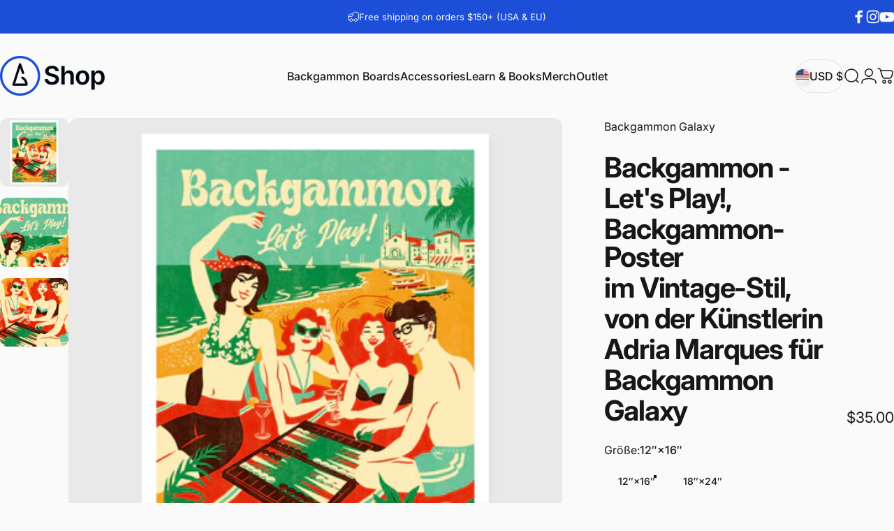

--- FILE ---
content_type: text/javascript; charset=utf-8
request_url: https://shop.backgammongalaxy.com/de/products/backgammon-lets-play.js
body_size: 452
content:
{"id":8857191022936,"title":"Backgammon - Let's Play!, Backgammon-Poster im Vintage-Stil, von der Künstlerin Adria Marques für Backgammon Galaxy","handle":"backgammon-lets-play","description":"\u003cp\u003e Einzigartige Zusammenarbeit mit dem berühmten katalanischen Illustrator „ \u003ca href=\"https:\/\/www.instagram.com\/el_marques_illustration\/\" target=\"_blank\" rel=\"noopener noreferrer\"\u003eEl Marquès\u003c\/a\u003e “, dessen Werke in ganz Barcelona und auf mehreren Buchcovern und Kleidungsstücken zu sehen sind.\u003c\/p\u003e\n\n\u003cp\u003e Gedruckt auf Papier in Museumsqualität mit einer matten Oberfläche, die zum Retro-Flair des Posters selbst passt.\u003cbr\u003e\u003cbr\u003e • Papierstärke: 10,3 mil\u003cbr\u003e • Papiergewicht: 189 g\/m²\u003cbr\u003e • Deckkraft: 94 %\u003cbr\u003e • ISO-Helligkeit: 104 %\u003cbr\u003e • Das Papier stammt aus Japan\u003cbr\u003e  \u003cbr\u003eDieses Produkt wird direkt nach der Bestellung speziell für Sie angefertigt, weshalb die Lieferung an Sie etwas länger dauert. Die Herstellung von Produkten auf Abruf statt in großen Mengen trägt dazu bei, Überproduktion zu reduzieren. Vielen Dank also für Ihre durchdachten Kaufentscheidungen!\u003c\/p\u003e","published_at":"2023-11-10T00:15:52+01:00","created_at":"2023-11-10T00:15:42+01:00","vendor":"Backgammon Galaxy","type":"Poster","tags":["poster","retro","spo-cs-disabled","spo-default","spo-disabled","spo-notify-me-disabled","vintage"],"price":3500,"price_min":3500,"price_max":4500,"available":true,"price_varies":true,"compare_at_price":null,"compare_at_price_min":0,"compare_at_price_max":0,"compare_at_price_varies":false,"variants":[{"id":47449045893464,"title":"12″×16″","option1":"12″×16″","option2":null,"option3":null,"sku":"2861747_1349","requires_shipping":true,"taxable":true,"featured_image":{"id":52540017082712,"product_id":8857191022936,"position":1,"created_at":"2023-11-11T10:00:46+01:00","updated_at":"2023-11-11T10:00:49+01:00","alt":null,"width":2000,"height":2000,"src":"https:\/\/cdn.shopify.com\/s\/files\/1\/0379\/8279\/7956\/files\/lets-play-mockup-1.jpg?v=1699693249","variant_ids":[47449045893464,47449045926232]},"available":true,"name":"Backgammon - Let's Play!, Backgammon-Poster im Vintage-Stil, von der Künstlerin Adria Marques für Backgammon Galaxy - 12″×16″","public_title":"12″×16″","options":["12″×16″"],"price":3500,"weight":24,"compare_at_price":null,"inventory_management":"shopify","barcode":null,"featured_media":{"alt":null,"id":45164173853016,"position":1,"preview_image":{"aspect_ratio":1.0,"height":2000,"width":2000,"src":"https:\/\/cdn.shopify.com\/s\/files\/1\/0379\/8279\/7956\/files\/lets-play-mockup-1.jpg?v=1699693249"}},"requires_selling_plan":false,"selling_plan_allocations":[]},{"id":47449045926232,"title":"18″×24″","option1":"18″×24″","option2":null,"option3":null,"sku":"2861747_1","requires_shipping":true,"taxable":true,"featured_image":{"id":52540017082712,"product_id":8857191022936,"position":1,"created_at":"2023-11-11T10:00:46+01:00","updated_at":"2023-11-11T10:00:49+01:00","alt":null,"width":2000,"height":2000,"src":"https:\/\/cdn.shopify.com\/s\/files\/1\/0379\/8279\/7956\/files\/lets-play-mockup-1.jpg?v=1699693249","variant_ids":[47449045893464,47449045926232]},"available":true,"name":"Backgammon - Let's Play!, Backgammon-Poster im Vintage-Stil, von der Künstlerin Adria Marques für Backgammon Galaxy - 18″×24″","public_title":"18″×24″","options":["18″×24″"],"price":4500,"weight":54,"compare_at_price":null,"inventory_management":"shopify","barcode":null,"featured_media":{"alt":null,"id":45164173853016,"position":1,"preview_image":{"aspect_ratio":1.0,"height":2000,"width":2000,"src":"https:\/\/cdn.shopify.com\/s\/files\/1\/0379\/8279\/7956\/files\/lets-play-mockup-1.jpg?v=1699693249"}},"requires_selling_plan":false,"selling_plan_allocations":[]}],"images":["\/\/cdn.shopify.com\/s\/files\/1\/0379\/8279\/7956\/files\/lets-play-mockup-1.jpg?v=1699693249","\/\/cdn.shopify.com\/s\/files\/1\/0379\/8279\/7956\/files\/lets-play-mockup-2.jpg?v=1699696135","\/\/cdn.shopify.com\/s\/files\/1\/0379\/8279\/7956\/files\/lets-play-mockup-3.jpg?v=1699696135"],"featured_image":"\/\/cdn.shopify.com\/s\/files\/1\/0379\/8279\/7956\/files\/lets-play-mockup-1.jpg?v=1699693249","options":[{"name":"Größe","position":1,"values":["12″×16″","18″×24″"]}],"url":"\/de\/products\/backgammon-lets-play","media":[{"alt":null,"id":45164173853016,"position":1,"preview_image":{"aspect_ratio":1.0,"height":2000,"width":2000,"src":"https:\/\/cdn.shopify.com\/s\/files\/1\/0379\/8279\/7956\/files\/lets-play-mockup-1.jpg?v=1699693249"},"aspect_ratio":1.0,"height":2000,"media_type":"image","src":"https:\/\/cdn.shopify.com\/s\/files\/1\/0379\/8279\/7956\/files\/lets-play-mockup-1.jpg?v=1699693249","width":2000},{"alt":null,"id":45164486951256,"position":2,"preview_image":{"aspect_ratio":1.0,"height":2000,"width":2000,"src":"https:\/\/cdn.shopify.com\/s\/files\/1\/0379\/8279\/7956\/files\/lets-play-mockup-2.jpg?v=1699696135"},"aspect_ratio":1.0,"height":2000,"media_type":"image","src":"https:\/\/cdn.shopify.com\/s\/files\/1\/0379\/8279\/7956\/files\/lets-play-mockup-2.jpg?v=1699696135","width":2000},{"alt":null,"id":45164486984024,"position":3,"preview_image":{"aspect_ratio":1.0,"height":2000,"width":2000,"src":"https:\/\/cdn.shopify.com\/s\/files\/1\/0379\/8279\/7956\/files\/lets-play-mockup-3.jpg?v=1699696135"},"aspect_ratio":1.0,"height":2000,"media_type":"image","src":"https:\/\/cdn.shopify.com\/s\/files\/1\/0379\/8279\/7956\/files\/lets-play-mockup-3.jpg?v=1699696135","width":2000}],"requires_selling_plan":false,"selling_plan_groups":[]}

--- FILE ---
content_type: text/javascript; charset=utf-8
request_url: https://shop.backgammongalaxy.com/de/products/backgammon-lets-play.js
body_size: 904
content:
{"id":8857191022936,"title":"Backgammon - Let's Play!, Backgammon-Poster im Vintage-Stil, von der Künstlerin Adria Marques für Backgammon Galaxy","handle":"backgammon-lets-play","description":"\u003cp\u003e Einzigartige Zusammenarbeit mit dem berühmten katalanischen Illustrator „ \u003ca href=\"https:\/\/www.instagram.com\/el_marques_illustration\/\" target=\"_blank\" rel=\"noopener noreferrer\"\u003eEl Marquès\u003c\/a\u003e “, dessen Werke in ganz Barcelona und auf mehreren Buchcovern und Kleidungsstücken zu sehen sind.\u003c\/p\u003e\n\n\u003cp\u003e Gedruckt auf Papier in Museumsqualität mit einer matten Oberfläche, die zum Retro-Flair des Posters selbst passt.\u003cbr\u003e\u003cbr\u003e • Papierstärke: 10,3 mil\u003cbr\u003e • Papiergewicht: 189 g\/m²\u003cbr\u003e • Deckkraft: 94 %\u003cbr\u003e • ISO-Helligkeit: 104 %\u003cbr\u003e • Das Papier stammt aus Japan\u003cbr\u003e  \u003cbr\u003eDieses Produkt wird direkt nach der Bestellung speziell für Sie angefertigt, weshalb die Lieferung an Sie etwas länger dauert. Die Herstellung von Produkten auf Abruf statt in großen Mengen trägt dazu bei, Überproduktion zu reduzieren. Vielen Dank also für Ihre durchdachten Kaufentscheidungen!\u003c\/p\u003e","published_at":"2023-11-10T00:15:52+01:00","created_at":"2023-11-10T00:15:42+01:00","vendor":"Backgammon Galaxy","type":"Poster","tags":["poster","retro","spo-cs-disabled","spo-default","spo-disabled","spo-notify-me-disabled","vintage"],"price":3500,"price_min":3500,"price_max":4500,"available":true,"price_varies":true,"compare_at_price":null,"compare_at_price_min":0,"compare_at_price_max":0,"compare_at_price_varies":false,"variants":[{"id":47449045893464,"title":"12″×16″","option1":"12″×16″","option2":null,"option3":null,"sku":"2861747_1349","requires_shipping":true,"taxable":true,"featured_image":{"id":52540017082712,"product_id":8857191022936,"position":1,"created_at":"2023-11-11T10:00:46+01:00","updated_at":"2023-11-11T10:00:49+01:00","alt":null,"width":2000,"height":2000,"src":"https:\/\/cdn.shopify.com\/s\/files\/1\/0379\/8279\/7956\/files\/lets-play-mockup-1.jpg?v=1699693249","variant_ids":[47449045893464,47449045926232]},"available":true,"name":"Backgammon - Let's Play!, Backgammon-Poster im Vintage-Stil, von der Künstlerin Adria Marques für Backgammon Galaxy - 12″×16″","public_title":"12″×16″","options":["12″×16″"],"price":3500,"weight":24,"compare_at_price":null,"inventory_management":"shopify","barcode":null,"featured_media":{"alt":null,"id":45164173853016,"position":1,"preview_image":{"aspect_ratio":1.0,"height":2000,"width":2000,"src":"https:\/\/cdn.shopify.com\/s\/files\/1\/0379\/8279\/7956\/files\/lets-play-mockup-1.jpg?v=1699693249"}},"requires_selling_plan":false,"selling_plan_allocations":[]},{"id":47449045926232,"title":"18″×24″","option1":"18″×24″","option2":null,"option3":null,"sku":"2861747_1","requires_shipping":true,"taxable":true,"featured_image":{"id":52540017082712,"product_id":8857191022936,"position":1,"created_at":"2023-11-11T10:00:46+01:00","updated_at":"2023-11-11T10:00:49+01:00","alt":null,"width":2000,"height":2000,"src":"https:\/\/cdn.shopify.com\/s\/files\/1\/0379\/8279\/7956\/files\/lets-play-mockup-1.jpg?v=1699693249","variant_ids":[47449045893464,47449045926232]},"available":true,"name":"Backgammon - Let's Play!, Backgammon-Poster im Vintage-Stil, von der Künstlerin Adria Marques für Backgammon Galaxy - 18″×24″","public_title":"18″×24″","options":["18″×24″"],"price":4500,"weight":54,"compare_at_price":null,"inventory_management":"shopify","barcode":null,"featured_media":{"alt":null,"id":45164173853016,"position":1,"preview_image":{"aspect_ratio":1.0,"height":2000,"width":2000,"src":"https:\/\/cdn.shopify.com\/s\/files\/1\/0379\/8279\/7956\/files\/lets-play-mockup-1.jpg?v=1699693249"}},"requires_selling_plan":false,"selling_plan_allocations":[]}],"images":["\/\/cdn.shopify.com\/s\/files\/1\/0379\/8279\/7956\/files\/lets-play-mockup-1.jpg?v=1699693249","\/\/cdn.shopify.com\/s\/files\/1\/0379\/8279\/7956\/files\/lets-play-mockup-2.jpg?v=1699696135","\/\/cdn.shopify.com\/s\/files\/1\/0379\/8279\/7956\/files\/lets-play-mockup-3.jpg?v=1699696135"],"featured_image":"\/\/cdn.shopify.com\/s\/files\/1\/0379\/8279\/7956\/files\/lets-play-mockup-1.jpg?v=1699693249","options":[{"name":"Größe","position":1,"values":["12″×16″","18″×24″"]}],"url":"\/de\/products\/backgammon-lets-play","media":[{"alt":null,"id":45164173853016,"position":1,"preview_image":{"aspect_ratio":1.0,"height":2000,"width":2000,"src":"https:\/\/cdn.shopify.com\/s\/files\/1\/0379\/8279\/7956\/files\/lets-play-mockup-1.jpg?v=1699693249"},"aspect_ratio":1.0,"height":2000,"media_type":"image","src":"https:\/\/cdn.shopify.com\/s\/files\/1\/0379\/8279\/7956\/files\/lets-play-mockup-1.jpg?v=1699693249","width":2000},{"alt":null,"id":45164486951256,"position":2,"preview_image":{"aspect_ratio":1.0,"height":2000,"width":2000,"src":"https:\/\/cdn.shopify.com\/s\/files\/1\/0379\/8279\/7956\/files\/lets-play-mockup-2.jpg?v=1699696135"},"aspect_ratio":1.0,"height":2000,"media_type":"image","src":"https:\/\/cdn.shopify.com\/s\/files\/1\/0379\/8279\/7956\/files\/lets-play-mockup-2.jpg?v=1699696135","width":2000},{"alt":null,"id":45164486984024,"position":3,"preview_image":{"aspect_ratio":1.0,"height":2000,"width":2000,"src":"https:\/\/cdn.shopify.com\/s\/files\/1\/0379\/8279\/7956\/files\/lets-play-mockup-3.jpg?v=1699696135"},"aspect_ratio":1.0,"height":2000,"media_type":"image","src":"https:\/\/cdn.shopify.com\/s\/files\/1\/0379\/8279\/7956\/files\/lets-play-mockup-3.jpg?v=1699696135","width":2000}],"requires_selling_plan":false,"selling_plan_groups":[]}

--- FILE ---
content_type: text/javascript; charset=utf-8
request_url: https://shop.backgammongalaxy.com/de/products/backgammon-lets-play.js
body_size: 699
content:
{"id":8857191022936,"title":"Backgammon - Let's Play!, Backgammon-Poster im Vintage-Stil, von der Künstlerin Adria Marques für Backgammon Galaxy","handle":"backgammon-lets-play","description":"\u003cp\u003e Einzigartige Zusammenarbeit mit dem berühmten katalanischen Illustrator „ \u003ca href=\"https:\/\/www.instagram.com\/el_marques_illustration\/\" target=\"_blank\" rel=\"noopener noreferrer\"\u003eEl Marquès\u003c\/a\u003e “, dessen Werke in ganz Barcelona und auf mehreren Buchcovern und Kleidungsstücken zu sehen sind.\u003c\/p\u003e\n\n\u003cp\u003e Gedruckt auf Papier in Museumsqualität mit einer matten Oberfläche, die zum Retro-Flair des Posters selbst passt.\u003cbr\u003e\u003cbr\u003e • Papierstärke: 10,3 mil\u003cbr\u003e • Papiergewicht: 189 g\/m²\u003cbr\u003e • Deckkraft: 94 %\u003cbr\u003e • ISO-Helligkeit: 104 %\u003cbr\u003e • Das Papier stammt aus Japan\u003cbr\u003e  \u003cbr\u003eDieses Produkt wird direkt nach der Bestellung speziell für Sie angefertigt, weshalb die Lieferung an Sie etwas länger dauert. Die Herstellung von Produkten auf Abruf statt in großen Mengen trägt dazu bei, Überproduktion zu reduzieren. Vielen Dank also für Ihre durchdachten Kaufentscheidungen!\u003c\/p\u003e","published_at":"2023-11-10T00:15:52+01:00","created_at":"2023-11-10T00:15:42+01:00","vendor":"Backgammon Galaxy","type":"Poster","tags":["poster","retro","spo-cs-disabled","spo-default","spo-disabled","spo-notify-me-disabled","vintage"],"price":3500,"price_min":3500,"price_max":4500,"available":true,"price_varies":true,"compare_at_price":null,"compare_at_price_min":0,"compare_at_price_max":0,"compare_at_price_varies":false,"variants":[{"id":47449045893464,"title":"12″×16″","option1":"12″×16″","option2":null,"option3":null,"sku":"2861747_1349","requires_shipping":true,"taxable":true,"featured_image":{"id":52540017082712,"product_id":8857191022936,"position":1,"created_at":"2023-11-11T10:00:46+01:00","updated_at":"2023-11-11T10:00:49+01:00","alt":null,"width":2000,"height":2000,"src":"https:\/\/cdn.shopify.com\/s\/files\/1\/0379\/8279\/7956\/files\/lets-play-mockup-1.jpg?v=1699693249","variant_ids":[47449045893464,47449045926232]},"available":true,"name":"Backgammon - Let's Play!, Backgammon-Poster im Vintage-Stil, von der Künstlerin Adria Marques für Backgammon Galaxy - 12″×16″","public_title":"12″×16″","options":["12″×16″"],"price":3500,"weight":24,"compare_at_price":null,"inventory_management":"shopify","barcode":null,"featured_media":{"alt":null,"id":45164173853016,"position":1,"preview_image":{"aspect_ratio":1.0,"height":2000,"width":2000,"src":"https:\/\/cdn.shopify.com\/s\/files\/1\/0379\/8279\/7956\/files\/lets-play-mockup-1.jpg?v=1699693249"}},"requires_selling_plan":false,"selling_plan_allocations":[]},{"id":47449045926232,"title":"18″×24″","option1":"18″×24″","option2":null,"option3":null,"sku":"2861747_1","requires_shipping":true,"taxable":true,"featured_image":{"id":52540017082712,"product_id":8857191022936,"position":1,"created_at":"2023-11-11T10:00:46+01:00","updated_at":"2023-11-11T10:00:49+01:00","alt":null,"width":2000,"height":2000,"src":"https:\/\/cdn.shopify.com\/s\/files\/1\/0379\/8279\/7956\/files\/lets-play-mockup-1.jpg?v=1699693249","variant_ids":[47449045893464,47449045926232]},"available":true,"name":"Backgammon - Let's Play!, Backgammon-Poster im Vintage-Stil, von der Künstlerin Adria Marques für Backgammon Galaxy - 18″×24″","public_title":"18″×24″","options":["18″×24″"],"price":4500,"weight":54,"compare_at_price":null,"inventory_management":"shopify","barcode":null,"featured_media":{"alt":null,"id":45164173853016,"position":1,"preview_image":{"aspect_ratio":1.0,"height":2000,"width":2000,"src":"https:\/\/cdn.shopify.com\/s\/files\/1\/0379\/8279\/7956\/files\/lets-play-mockup-1.jpg?v=1699693249"}},"requires_selling_plan":false,"selling_plan_allocations":[]}],"images":["\/\/cdn.shopify.com\/s\/files\/1\/0379\/8279\/7956\/files\/lets-play-mockup-1.jpg?v=1699693249","\/\/cdn.shopify.com\/s\/files\/1\/0379\/8279\/7956\/files\/lets-play-mockup-2.jpg?v=1699696135","\/\/cdn.shopify.com\/s\/files\/1\/0379\/8279\/7956\/files\/lets-play-mockup-3.jpg?v=1699696135"],"featured_image":"\/\/cdn.shopify.com\/s\/files\/1\/0379\/8279\/7956\/files\/lets-play-mockup-1.jpg?v=1699693249","options":[{"name":"Größe","position":1,"values":["12″×16″","18″×24″"]}],"url":"\/de\/products\/backgammon-lets-play","media":[{"alt":null,"id":45164173853016,"position":1,"preview_image":{"aspect_ratio":1.0,"height":2000,"width":2000,"src":"https:\/\/cdn.shopify.com\/s\/files\/1\/0379\/8279\/7956\/files\/lets-play-mockup-1.jpg?v=1699693249"},"aspect_ratio":1.0,"height":2000,"media_type":"image","src":"https:\/\/cdn.shopify.com\/s\/files\/1\/0379\/8279\/7956\/files\/lets-play-mockup-1.jpg?v=1699693249","width":2000},{"alt":null,"id":45164486951256,"position":2,"preview_image":{"aspect_ratio":1.0,"height":2000,"width":2000,"src":"https:\/\/cdn.shopify.com\/s\/files\/1\/0379\/8279\/7956\/files\/lets-play-mockup-2.jpg?v=1699696135"},"aspect_ratio":1.0,"height":2000,"media_type":"image","src":"https:\/\/cdn.shopify.com\/s\/files\/1\/0379\/8279\/7956\/files\/lets-play-mockup-2.jpg?v=1699696135","width":2000},{"alt":null,"id":45164486984024,"position":3,"preview_image":{"aspect_ratio":1.0,"height":2000,"width":2000,"src":"https:\/\/cdn.shopify.com\/s\/files\/1\/0379\/8279\/7956\/files\/lets-play-mockup-3.jpg?v=1699696135"},"aspect_ratio":1.0,"height":2000,"media_type":"image","src":"https:\/\/cdn.shopify.com\/s\/files\/1\/0379\/8279\/7956\/files\/lets-play-mockup-3.jpg?v=1699696135","width":2000}],"requires_selling_plan":false,"selling_plan_groups":[]}